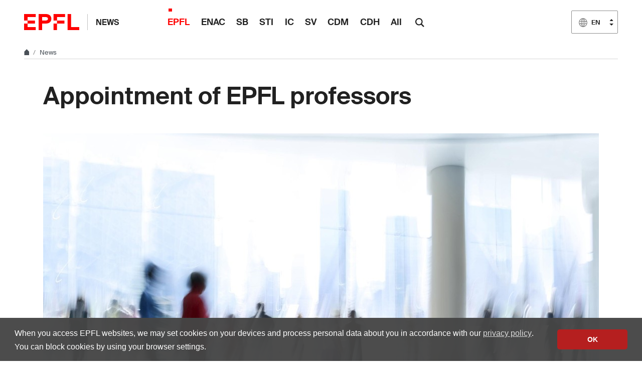

--- FILE ---
content_type: text/html; charset=utf-8
request_url: https://actu.epfl.ch/news/appointment-of-epfl-professors-81/
body_size: 9574
content:

<!doctype html>
<html lang="en">
<head>
  <title>Appointment of EPFL professors - EPFL</title>
  <meta charset="utf-8" />
  <meta name="description" content="" />

  
  
    <meta name="DC.language" content="en" />
  

  <meta name="prism.copyright" content="@2026 EPFL" />
  <meta name="citation_title" content="Appointment of EPFL professors">
  <meta name="citation_date" content="26.05.23" />
  
    
      
        <meta name="citation_author" content="Sandy Evangelista" />
      
    
  
  <meta name="twitter:card" content="summary_large_image">
  <meta name="twitter:title" content="Appointment of EPFL professors">
  <meta name="twitter:description" content="The Board of the Swiss Federal Institutes of Technology has announced the appointment of professors at EPFL.">
  
    <meta name="twitter:image" content="https://actu.epfl.ch/image/133135/640x360.jpg">
  
  <meta property="og:title" content="Appointment of EPFL professors" />
  <meta property="og:description" content="The Board of the Swiss Federal Institutes of Technology has announced the appointment of professors at EPFL.">
  <meta property="og:type" content="article" />
  <meta property="article:published_time" content="2023-05-26" />
  <meta property="og:url" content="https://actu.epfl.ch/news/appointment-of-epfl-professors-81/" />
  
    
      
        <meta property="article:author" content="Sandy Evangelista" />
      
    
  
  
    <meta property="og:image" content="https://actu.epfl.ch/image/133135/1440x810.jpg" />
    <meta property="og:image:width" content="1440" />
    <meta property="og:image:height" content="810" />
  


  <meta name="viewport" content="width=device-width, initial-scale=1">
<meta name="theme-color" content="#ff0000">

<link rel="shortcut icon" type="image/x-icon" href="//web2018.epfl.ch/8.4.0/icons/favicon.ico">
<link rel="icon" type="image/png" sizes="16x16" href="//web2018.epfl.ch/8.4.0/icons/favicon-16.png">
<link rel="icon" type="image/png" sizes="32x32" href="//web2018.epfl.ch/8.4.0/icons/favicon-32.png">
<link rel="apple-touch-icon" sizes="180x180" href="//web2018.epfl.ch/8.4.0/icons/apple-touch-icon.png">

<link rel="stylesheet" href="//web2018.epfl.ch/8.4.0/css/elements.min.css">

<script>(function(w,d,s,l,i){w[l]=w[l]||[];w[l].push({'gtm.start':
  new Date().getTime(),event:'gtm.js'});var f=d.getElementsByTagName(s)[0],
j=d.createElement(s),dl=l!='dataLayer'?'&l='+l:'';j.async=true;j.src=
'https://www.googletagmanager.com/gtm.js?id='+i+dl;f.parentNode.insertBefore(j,f);
})(window,document,'script','dataLayer','GTM-PJGBG5R');</script>


  <link type="text/css" href="/static/css/actu-web2018.css" media="all" rel="stylesheet">

  

  
  

  <link rel="canonical" href="https://actu.epfl.ch/news/appointment-of-epfl-professors-81/" />


  
    <script async src="https://www.googletagmanager.com/gtag/js?id=G-SH0469YBLK"></script>
    <script>
      window.dataLayer = window.dataLayer || [];
      function gtag(){dataLayer.push(arguments);}
      gtag('js', new Date());
      gtag('config', 'G-SH0469YBLK', { 'anonymize_ip': true });
    </script>
  

</head>
<body>
  <div class="site d-flex flex-column min-vh-100">
    <nav class="access-nav" aria-label="Navigation shortcuts">
  <ul>
    <li>
      <a class="btn btn-primary" href="/" title="[ALT + 1]" accesskey="1">Homepage of the site</a>
    </li>
    <li>
      <a class="btn btn-primary" href="#main" title="[ALT + 2]" accesskey="2">Skip to content</a>
    </li>
    <li>
      <a class="btn btn-primary" href="#main-navigation" title="[ALT + 3]" accesskey="3">Skip to main navigation</a>
    </li>
    <li>
      <a class="btn btn-primary" href="#nav-aside" title="[ALT + 4]" accesskey="4">Skip to side navigation</a>
    </li>
    <li>
      <a class="btn btn-primary" href="#q" title="[ALT + 5]" accesskey="5">Skip to search</a>
    </li>
    <li>
      <a class="btn btn-primary" href="/cdn-cgi/l/email-protection#6f5e5d5c5b2f0a1f0903410c07" title="[ALT + 6]" accesskey="6">Contact us</a>
    </li>
  </ul>
</nav>


    

    <header class="header header-light">

      <div class="header-light-content">

        <a class="logo" href="//www.epfl.ch">
  <img src="//web2018.epfl.ch/8.4.0/icons/epfl-logo.svg" alt="Logo EPFL, Ecole polytechnique fédérale de Lausanne" class="img-fluid">
</a>


        <p class="site-title">
          <a href="/">News</a>
        </p>

        
<ul aria-hidden="true" class="nav-header d-none d-xl-flex">
  
    <li class="current-menu-item"><a class="nav-item" href="/search/mediacom/">EPFL</a></li>
    <li class=""><a class="nav-item" href="/search/enac/">ENAC</a></li>
    <li class=""><a class="nav-item" href="/search/sb/">SB</a></li>
    <li class=""><a class="nav-item" href="/search/sti/">STI</a></li>
    <li class=""><a class="nav-item" href="/search/ic/">IC</a></li>
    <li class=""><a class="nav-item" href="/search/sv/">SV</a></li>
    <li class=""><a class="nav-item" href="/search/cdm/">CDM</a></li>
    <li class=""><a class="nav-item" href="/search/cdh/">CDH</a></li>
    <li class=""><a class="nav-item" href="/search/all/">All</a></li>
  
</ul>


        <form action="//search.epfl.ch" class="d-xl-none">
  <a id="search-mobile-toggle" class="search-mobile-toggle searchform-controller" href="#">
    <svg class="icon" aria-hidden="true">
      <use xlink:href="#icon-search"></use>
    </svg>
    <span class="toggle-label sr-only">Show / Hide search form</span>
  </a>
  <div class="input-group search-mobile" role="search">
    <div class="input-group-prepend">
      <span class="input-group-text">
        <svg class="icon" aria-hidden="true">
          <use xlink:href="#icon-search"></use>
        </svg>
      </span>
    </div>
    <label for="q-mobile" class="sr-only">Search</label>
    <input type="text" class="form-control" id="q-mobile" name="q" placeholder="Search">
    <div class="input-group-append">
      <a id="search-mobile-close" class="search-mobile-close searchform-controller" href="#">
        <svg class="icon" aria-hidden="true">
          <use xlink:href="#icon-close"></use>
        </svg>
        <span class="toggle-label sr-only">Hide search form</span>
      </a>
    </div>
  </div>
</form>

<div class="dropdown dropright search d-none d-xl-block">
  <a class="dropdown-toggle" href="#" data-toggle="dropdown">
    <svg class="icon" aria-hidden="true">
      <use xlink:href="#icon-search"></use>
    </svg>
  </a>
  <form action="//search.epfl.ch" class="dropdown-menu border-0 p-0">
    <div class="search-form mt-1 input-group">
      <label for="q" class="sr-only">Search</label>
      <input type="text" class="form-control" id="q" name="q" placeholder="Search">
      <button type="submit" class="d-none d-xl-block btn btn-primary input-group-append">Search</button>
    </div>
  </form>
</div>


        
  
<form class="d-none" id="change_lang_form" action="/i18n/setlang/" method="post"><input type="hidden" name="csrfmiddlewaretoken" value="4cT0wZrmB3ppKbQeFU45TUFtDUaSESBEhfBwUo6KOxG4nT8xEtRRQJe6Noid4Ybr">
  <input id="selected_lang" type="hidden" name="language" value="en"/>
</form>


<nav class="nav-lang ml-auto dropdown" aria-label="Choice of language">
  <a href="#" class="dropdown-toggle btn btn-secondary" aria-haspopup="true" aria-expanded="false" data-toggle="dropdown">
    <svg class="icon" aria-hidden="true">
      <use xlink:href="#icon-planet"></use>
    </svg>
    <span>EN</span>
  </a>
  <ul class="dropdown-menu">
  
    
    
    
    <li>
      <a href="#" aria-label="Français" lang="fr" data-url="//actu.epfl.ch/news/nominations-des-professeures-et-professeurs-de--70/" class="change_language dropdown-item">
        <span>FR</span>
      </a>
    </li>
    
    
    
  
    
    
    
    <li>
      <a aria-label="English (Current language)" class="active dropdown-item">
        <svg class="icon" aria-hidden="true">
          <use xlink:href="#icon-planet"></use>
        </svg>
        <span>EN</span>
      </a>
    </li>
    
    
    
  
    
    
    
    <li>
      <a href="#" aria-label="Deutsch" lang="de" data-url="//actu.epfl.ch/news/appointment-of-epfl-professors-81/" class="change_language dropdown-item">
        <span>DE</span>
      </a>
    </li>
    
    
    
  
  </ul>
</nav>





        <div class="btn btn-secondary nav-toggle-mobile d-xl-none">
  <span class="label">Menu</span>
  <div class="hamburger">
    <span></span>
    <span></span>
    <span></span>
  </div>
</div>

      </div>

    </header>

    <div class="main-container mb-4">

      
      
<div class="breadcrumb-container pb-0 mb-0">
  <nav aria-label="breadcrumb" class="breadcrumb-wrapper" id="breadcrumb-wrapper">
    <ol class="breadcrumb pb-0">
      <li class="breadcrumb-item">
        <a href="//www.epfl.ch" title="Home" aria-label="Home">
          <svg class="icon" aria-hidden="true"><use xlink:href="#icon-home"></use></svg>
        </a>
      </li>
      <li class="breadcrumb-item">
        <a href="/">News</a>
      </li>
    </ol>
  </nav>
</div>




      
      

      
      
<div class="overlay"></div>
<nav class="nav-main" id="main-navigation">
  <div class="nav-wrapper">
    <div class="nav-container current-menu-parent">
      <ul class="nav-menu">
        
          <li class="current_page_item"><a class="nav-item" href="/search/mediacom/">EPFL</a></li>
          <li class=""><a class="nav-item" href="/search/enac/">ENAC</a></li>
          <li class=""><a class="nav-item" href="/search/sb/">SB</a></li>
          <li class=""><a class="nav-item" href="/search/sti/">STI</a></li>
          <li class=""><a class="nav-item" href="/search/ic/">IC</a></li>
          <li class=""><a class="nav-item" href="/search/sv/">SV</a></li>
          <li class=""><a class="nav-item" href="/search/cdm/">CDM</a></li>
          <li class=""><a class="nav-item" href="/search/cdh/">CDH</a></li>
          <li class=""><a class="nav-item" href="/search/all/">All</a></li>
        
      </ul>
    </div>
  </div>
</nav>


      
      <div class="w-100 pb-4">
        <main id="main" class="content" itemscope="" itemtype="http://schema.org/Article"><div class="container my-5"><h1 itemprop="name headline">Appointment of EPFL professors</h1><!-- Confirm import & publish modal --><div class="modal fade" id="import_and_publish_news_modal" tabindex="-1" role="dialog" aria-hidden="true"><div class="modal-dialog modal-dialog-centered" role="document"><div class="modal-content"><div class="modal-header"><h5 class="modal-title">Import & publish the news</h5><button type="button" class="close" data-dismiss="modal" aria-label="Close"><span aria-hidden="true">&times;</span></button></div><div class="modal-body"><p>Are you sure you want to import this news into   ?</p><p>This news will be sent to its subscribers.</p></div><div class="modal-footer"><a class="btn btn-primary" role="button" id="import_and_publish_news_modal_yes" href="#" title="Import this news into ">
          Yes
        </a><button type="button" class="btn btn-secondary" data-dismiss="modal" name="dismiss-publish">No</button></div></div></div></div></div><div class="container ts-news-visual"><figure class="cover mb-0"><picture class="mb-0"><source media="(min-width: 1200px)" srcset="/image/133135/1108x622.jpg 1x,/image/133135/2216x1244.jpg 2x"><source media="(min-width: 992px)" srcset="/image/133135/928x520.jpg 1x,/image/133135/1856x1040.jpg 2x"><source media="(min-width: 768px)" srcset="/image/133135/688x387.jpg 1x,/image/133135/1376x774.jpg 2x"><source media="(max-width: 767px)" srcset="/image/133135/508x286.jpg 1x,/image/133135/1016x572.jpg 2x"><img
          itemprop="image"
          src="/image/133135/1108x622.jpg"
          class="img-fluid"
          alt="2023 EPFL / Unknown - CC-BY-SA 4.0"
          title="2023 EPFL / Unknown - CC-BY-SA 4.0"></picture><figcaption><button aria-hidden="true" type="button" class="btn-circle" data-toggle="popover" data-content="2023 EPFL / Unknown - CC-BY-SA 4.0"><svg class="icon" aria-hidden="true"><use xlink:href="#icon-info"></use></svg><svg class="icon icon-rotate-90" aria-hidden="true"><use xlink:href="#icon-chevron-right"></use></svg></button><p class="sr-only">2023 EPFL / Unknown - CC-BY-SA 4.0</p></figcaption></figure></div><div class="container"><div class="row"><div class="col-md-6 ts-news-content"><p class="bg-gray-100 px-4 py-5 lead mb-5"> The Board of the Swiss Federal Institutes of Technology has announced the appointment of professors at EPFL.<br /></p><div id="news-content-text"><span itemprop="description"><p><strong>New appointments at EPFL</strong></p><figure class="image" style="float:left"><img alt="" height="280" src="//actu.epfl.ch/public/upload/fckeditorimage/0f/9f/f0f173ce.jpg" width="200"/><figcaption>2023 EPFL / Unknown - CC-BY-SA 4.0</figcaption></figure><p><strong>Dr Richard Irving Anderson, currently Research and Teaching Associate at EPFL, as Assistant Professor of Physics in the School of Basic Sciences (SB)</strong><br/> Richard Irving Anderson’s work combines stellar astrophysics with observational cosmology. In particular he investigates stars that can be used to help measure astronomical distances: these are known as standard candles. The research undertaken by Richard Irving Anderson fits in with EPFL's strategic orientation in the field of imaging, and should facilitate interdisciplinary cooperations in the areas of image processing and computer vision. In 2020 he was awarded an ERC Starting Grant and an SNSF Eccellenza Professorial Fellowship.</p><figure class="image" style="float:left"><img alt="" height="280" src="//actu.epfl.ch/public/upload/fckeditorimage/61/7b/bc4e1be9.jpg" width="200"/><figcaption>2023 EPFL / Unknown - CC-BY-SA 4.0</figcaption></figure><p><strong>Dr Andrés Cristi, currently Postdoctoral Researcher at the University of Chile, as Tenure Track Assistant Professor of Technology Management at the College of Management of Technology (CDM)</strong><br/> Andrés Cristi’s research lies at the intersection of operations research, economics and computer science. He has a particular interest in the interaction between probability theory and game theory, and in how these approaches can lead to new principles that help build a better society. His research on stable assignment problems has led to an improvement of Chile’s nation-wide school admission system. A rising star in the field, he had visited numerous institutes during his studies (Max Planck Institute for Informatics, London School of Economics, Simons Institute at UC Berkeley) and earned the highly competitive Facebook PhD fellowship.</p><figure class="image" style="float:left"><img alt="" height="280" src="//actu.epfl.ch/public/upload/fckeditorimage/a4/78/3572fe5d.jpg" width="200"/><figcaption>2023 EPFL / Unknown - CC-BY-SA 4.0</figcaption></figure><p><strong>Dr Sangwoo Kim, currently Postdoctoral Researcher at the University of California, Santa Barbara, USA, as Tenure Track Assistant Professor of Mechanical Engineering in the School of Engineering (STI)</strong><br/> Sangwoo Kim is an expert in computational and theoretical biomechanics, with strong background in multiple domains of science, such as engineering, physics, applied mathematics and biology. His research focuses on how to model and explain emerging properties of developing biological tissues using modern techniques from non-equilibrium statistical mechanics and soft-matter physics. The impact of his studies is relevant to the fundamental advance of scientific knowledge as well as to applications, such as the development of new biomaterials and the study of tumoral growth. Sangwoo Kim’s appointment will increase the visibility of this area of research at EPFL and foster new interdisciplinary interactions within the school.members of the Federal Institute of Technology.</p><figure class="image" style="float:left"><img alt="" height="271" src="//actu.epfl.ch/public/upload/fckeditorimage/69/6d/4e1c6dac.jpg" width="200"/><figcaption>2023 EPFL / Unknown - CC-BY-SA 4.0</figcaption></figure><p><strong>Dr Nicolas Thomä, currently Senior Group Leader at the Friedrich Miescher Institute for Biomedical Research, Basel, as Full Professor of Life Sciences in the School of Life Sciences (SV)</strong><br/> Nicolas Thomä is an expert in structural biology and cryo-electron microscopy. In the course of his career, he has made a series of groundbreaking discoveries in molecular structures and interactions. The work of this internationally acclaimed researcher opens new concepts in the area of drug development, among others. He is one of the few researchers to have received three consecutive grants from the European Research Council (an ERC Consolidator Grant in 2010 and an ERC Advanced Grant in both 2015 and 2020).</p><figure class="image" style="float:left"><img alt="" height="280" src="//actu.epfl.ch/public/upload/fckeditorimage/26/b3/11649a85.jpg" width="200"/><figcaption>2023 EPFL / Unknown - CC-BY-SA 4.0</figcaption></figure><p><strong>Dr Christian Wäckerlin, currently Research and Teaching Associate at EPFL and Group Leader at the Paul Scherrer Institute (PSI), as Assistant Professor of Physics in the School of Basic Sciences (SB)</strong><br/> Christian Wäckerlin’s research focuses on nanoscience and quantum engineering. Understanding and controlling quantum phenomena is of great importance to the development of the information processing devices of the future. In this regard, he and his team concentrate mainly on investigating polymers with weak intermolecular bonds. Christian Wäckerlin has been awarded an SNSF Eccellenza Professorial Fellowship for his innovative research project. He will carry out this project in close collaboration with PSI.</p><figure class="image" style="float:left"><img alt="" height="280" src="//actu.epfl.ch/public/upload/fckeditorimage/f9/74/891863d1.jpg" width="200"/><figcaption>2023 EPFL / Unknown - CC-BY-SA 4.0</figcaption></figure><p><strong>Dr Valerio Zerbi, currently Research and Teaching Associate at EPFL, as Assistant Professor of Neurotechnology in the School of Engineering (STI)</strong><br/> Valerio Zerbi is a pioneering scientist in the field of preclinical magnetic resonance imaging. He develops magnetic resonance imaging techniques and uses them in combination with neuromodulation approaches, rodent models, machine-learning algorithms, electrophysiology and behavioral tests. His research aims at describing and understanding network signatures underpinning the pathophysiology of different neurological and psychiatric conditions, including Autism, Parkinson’s and Alzheimer’s disease. He was awarded an SNSF Eccellenza Professorial Fellowship in 2022.</p><p><strong>Promotions at EPFL</strong></p><figure class="image" style="float:left"><img alt="" height="296" src="//actu.epfl.ch/public/upload/fckeditorimage/7f/ba/2ca7973b.jpg" width="200"/><figcaption>2023 EPFL / Unknown - CC-BY-SA 4.0</figcaption></figure><p><strong>Professor Felix Naef, currently Associate Professor at EPFL, as Full Professor of Life Sciences in the School of Life Sciences (SV)</strong><br/> Felix Naef's specialist area is chronobiology, a field in which he is one of the world’s leading researchers. He has made important discoveries about how circadian rhythms affect gene expression. After originally focusing on pure computational biology, his laboratory expanded its research to include experimental work acquiring its own data. As an independent Group Leader, Felix Naef has led an extremely successful research programme in an area of great importance for biology and medicine. He is also highly committed to his teaching and administrative duties at EPFL, as well as serving on many committees and other bodies.</p><figure class="image" style="float:left"><img alt="" height="294" src="//actu.epfl.ch/public/upload/fckeditorimage/ff/47/81d2e0b1.jpg" width="200"/><figcaption>2023 EPFL / Unknown - CC-BY-SA 4.0</figcaption></figure><p><strong>Professor João Penedones, currently Tenure Track Assistant Professor at EPFL, as Associate Professor of Theoretical Physics in the School of Basic Sciences (SB)</strong><br/> João Penedones works in the field of quantum field theory and quantum gravity. He is an internationally acknowledged expert on the bootstrapping procedure. His excellent teaching is reflected not only in very good evaluations from students, but also in the decisive part he played in setting up an internationally recognised course on high energy physics that attracts scientists from throughout the world. João Penedones currently runs the Fields and Strings Laboratory while also taking a leading role in the new Bernoulli Centre.</p><figure class="image" style="float:left"><img alt="" height="280" src="//actu.epfl.ch/public/upload/fckeditorimage/fb/8e/e40994a0.jpg" width="200"/><figcaption>2023 EPFL / Unknown - CC-BY-SA 4.0</figcaption></figure><p><strong>Professor Mahmut Selman Sakar, currently Tenure Track Assistant Professor at EPFL, as Associate Professor of Mechanical Engineering in the School of Engineering (STI)</strong><br/> Mahmut Selman Sakar is an international expert in the field of micro- and nanorobotics, with focus on micromechanics applied to cellular tissues. His research onnew propulsion systems for microrobots has received international acclaim. Among other grants, he was awarded an ERC Starting Grant in 2017 and an ERC Proof of Concept Grant in 2020. At EPFL, he runs the MicroBioRobotic Systems Laboratory (MICROBS) and is known for his commitment to high-quality teaching. Through generations of students, through his highly innovative research and a wide network of collaborations, Mahmut Selman Sakar contributes to developing, at EPFL, the future of his field.</p><figure class="image" style="float:left"><img alt="" height="280" src="//actu.epfl.ch/public/upload/fckeditorimage/c3/10/e10a4ed5.jpg" width="200"/><figcaption>2023 EPFL / Unknown - CC-BY-SA 4.0</figcaption></figure><p><strong>Professor Carmela Troncoso, currently Tenure Track Assistant Professor at EPFL, </strong><strong>as Associate Professor of Computer Science and Communication Systems in the School of Computer and Communication Sciences (IC)</strong><br/> Carmela Troncoso’s research focuses on developing improved data protection technologies for inclusion in the design of complex computer systems. She runs the Security and Privacy Engineering Laboratory at EPFL, is internationally acclaimed for her expertise in security and data protection technology, and has won a number of awards. In addition, she is a member of the key academic bodies and committees in this area as well as serving on organisational committees for conferences. Carmela Troncoso is highly regarded for her teaching and for her commitment in areas outside of EPFL.</p><p><strong>Award of the title of Professor </strong></p><figure class="image" style="float:left"><img alt="" height="280" src="//actu.epfl.ch/public/upload/fckeditorimage/62/e6/82ebcb16.jpg" width="200"/><figcaption>2023 EPFL / Unknown - CC-BY-SA 4.0</figcaption></figure><p><strong>Dr Frédéric Blanc, currently Senior Scientist at EPFL's School of Basic Sciences (SB), as Adjunct Professor at EPFL.</strong><br/> Frédéric Blanc is a particle physicist who has devoted much of his career to developing, improving and analysing data from the Large Hadron Collider beauty (LHCb), one of the four main LHC experiments at CERN and one in which he has played a leading role. He also applies his expertise to other projects in areas such as medical physics.</p><figure class="image" style="float:left"><img alt="" height="277" src="//actu.epfl.ch/public/upload/fckeditorimage/36/0e/62b1a5e5.jpg" width="200"/><figcaption>2023 EPFL / Unknown - CC-BY-SA 4.0</figcaption></figure><p><strong>Dr Giovanni Boero, currently Senior Scientist in the School of Engineering at EPFL (STI), as Adjunct Professor at EPFL.</strong><br/> Giovanni Boero is an international expert in the field of nuclear magnetic resonance and electron spin resonance. The results of his research have applications in the field of physics, microtechnology, electronics, as well as life sciences and chemistry. It contributes to strengthening EPFL through important academic and industrial collaborations, through quality teaching, and through innovative research that connects different fields of science and engineering.</p><figure class="image" style="float:left"><img alt="" height="276" src="//actu.epfl.ch/public/upload/fckeditorimage/68/fd/912cd7ba.jpg" width="200"/><figcaption>2023 EPFL / Unknown - CC-BY-SA 4.0</figcaption></figure><p><strong>Paolo Perona, currently Academic Director in the School of Architecture, Civil and Environmental Engineering at EPFL (ENAC) and honorary visiting professor at the University of Edinburgh (UK), as </strong><strong>Adjunct Professor of Water and Hydraulic Engineering</strong><strong> at EPFL.</strong><br/> Paolo Perona works in the areas of fluvial hydraulics, ecomorphodynamics and applied hydrodynamics, with focus to sustainable management concepts. His international reputation in these highly topical research areas is also demonstrated by numerous partnerships in the public and private sectors, as well as with universities and research centers throughout the world.</p><figure class="image" style="float:left"><img alt="" height="273" src="//actu.epfl.ch/public/upload/fckeditorimage/f3/b5/9b8b3387.jpg" width="200"/><figcaption>2023 EPFL / Unknown - CC-BY-SA 4.0</figcaption></figure><p><strong>Dr Jérôme Scherer, currently Senior Scientist at EPFL's School of Basic Sciences (SB), as Adjunct Professor at EPFL.</strong><br/> Jérôme Scherer’s research area is pure mathematics, particularly topology and algebra, with a focus on homotopy theory, homological algebra and semi-abelian categories. His work is published in leading journals and is frequently cited. This internationally recognised researcher makes a substantial contribution to EPFL.</p></span></div><hr><footer class="my-3"><p class="small text-muted m-0"><strong>Author: </strong><small itemprop="author publisher" itemscope itemtype="https://schema.org/Person"><a href="http://people.epfl.ch/207231"><span itemprop="name">Sandy Evangelista</span></a></small></p><p class="small text-muted mb-0 mt-1"><strong>Source: </strong><a href="/search/mediacom/en">EPFL</a></p><p class="small text-muted mb-0 mt-1">
            This content is distributed under a Creative Commons CC BY-SA 4.0 license. You may freely reproduce the text, videos and images it contains, provided that you indicate the author’s name and place no restrictions on the subsequent use of the content. If you would like to reproduce an illustration that does not contain the CC BY-SA notice, you must obtain approval from the author.
          </p></footer></div><div class="col-md-4 offset-md-2 mt-5"><time itemprop="datePublished" datetime="2023-05-26">
        26.05.23
      </time><hr class="mb-4"><div class="mb-5"><h2 class="h6">Tags</h2><a href="/search/tag/astrophysics/" class="tag tag-primary">astrophysics</a><a href="/search/tag/biology/" class="tag tag-primary">biology</a><a href="/search/tag/carmela-troncoso/" class="tag tag-primary">Carmela Troncoso</a><a href="/search/tag/chemistry/" class="tag tag-primary">chemistry</a><a href="/search/tag/cis/" class="tag tag-primary">CIS</a><a href="/search/tag/communication/" class="tag tag-primary">communication</a><a href="/search/tag/computer-science/" class="tag tag-primary">computer science</a><a href="/search/tag/computer-vision/" class="tag tag-primary">Computer vision</a><a href="/search/tag/construction/" class="tag tag-primary">construction</a><a href="/search/tag/cos/" class="tag tag-primary">COS</a><a href="/search/tag/data/" class="tag tag-primary">Data</a><a href="/search/tag/electronics/" class="tag tag-primary">electronics</a><a href="/search/tag/engineering/" class="tag tag-primary">engineering</a><a href="/search/tag/environment/" class="tag tag-primary">environment</a><a href="/search/tag/erc/" class="tag tag-primary">ERC</a><a href="/search/tag/felix-naef/" class="tag tag-primary">Felix Naef</a><a href="/search/tag/genetics/" class="tag tag-primary">genetics</a><a href="/search/tag/giovanni-boero/" class="tag tag-primary">Giovanni Boero</a><a href="/search/tag/ibi/" class="tag tag-primary">IBI</a><a href="/search/tag/j%C3%A9r%C3%B4me-scherer/" class="tag tag-primary">Jérôme Scherer</a><a href="/search/tag/life-sciences/" class="tag tag-primary">life sciences</a><a href="/search/tag/mahmut-selman-sakar/" class="tag tag-primary">Mahmut Selman Sakar</a><a href="/search/tag/management/" class="tag tag-primary">management</a><a href="/search/tag/mathematics/" class="tag tag-primary">mathematics</a><a href="/search/tag/mechanics/" class="tag tag-primary">mechanics</a><a href="/search/tag/medicine/" class="tag tag-primary">medicine</a><a href="/search/tag/microbiorobotic-systems-laboratory-(microbs)/" class="tag tag-primary">MicroBioRobotic Systems Laboratory (MICROBS)</a><a href="/search/tag/microengineering/" class="tag tag-primary">microengineering</a><a href="/search/tag/microscopy/" class="tag tag-primary">microscopy</a><a href="/search/tag/mit/" class="tag tag-primary">MIT</a><a href="/search/tag/physics/" class="tag tag-primary">physics</a><a href="/search/tag/research/" class="tag tag-primary">Research</a><a href="/search/tag/robot/" class="tag tag-primary">robot</a><a href="/search/tag/students/" class="tag tag-primary">students</a><a href="/search/tag/teaching/" class="tag tag-primary">Teaching</a><a href="/search/tag/universe/" class="tag tag-primary">universe</a></div><div class="mb-5"><h2 class="h6">News</h2><ul class="list-bullet mb-5"><li><a href="/search/mediacom/en">
              
              All EPFL news
              
            </a></li><li><a href="/search/all/en">All news
            </a></li></ul></div><div class="mb-5"><h2 class="h6">Subscription</h2><a href="/subscription/news/subscribe/1/">
    
      Receive an email for each new article
    </a></div><div class="mb-5"><p class="text-muted">Share on</p><div><a href="https://www.facebook.com/sharer/sharer.php?u=https%3A//actu.epfl.ch/news/appointment-of-epfl-professors-81/" class="mr-1 social-icon social-icon-discrete social-icon-facebook"><svg class="icon"><use xlink:href="#icon-facebook"></use></svg></a><a href="https://x.com/intent/tweet?url=https%3A//actu.epfl.ch/news/appointment-of-epfl-professors-81/&text=Appointment%20of%20EPFL%20professors&hashtags=epfl" class="mr-1 social-icon social-icon-discrete social-icon-x"><svg class="icon"><use xlink:href="#icon-x"></use></svg></a><a href="/cdn-cgi/l/email-protection#[base64]" class="mr-1 social-icon social-icon-discrete social-icon-mail-plane"><svg class="icon"><use xlink:href="#icon-mail-plane"></use></svg></a><a href="https://www.linkedin.com/shareArticle?mini=true&url=https%3A//actu.epfl.ch/news/appointment-of-epfl-professors-81/&title=Appointment%20of%20EPFL%20professors" class="mr-1 social-icon social-icon-discrete social-icon-linkedin"><svg class="icon"><use xlink:href="#icon-linkedin"></use></svg></a></div></div></div></div></div></main>
      </div>

    </div>

    
    <div class="mt-auto">
      <div class="container mb-2 text-right small">
        <svg class="icon feather" aria-hidden="true"><use xlink:href="#lock"></use></svg>
        
          <a href="/auth/authenticate/?next=/news/appointment-of-epfl-professors-81/">
            Login
          </a>
        
      </div>

      <div class="bg-gray-100 pt-5">
        <div class="container">
          <footer class="footer-light">
 <div class="row">
  <div class="col-6 mx-auto mx-md-0 mb-4 col-md-3 col-lg-2">
   <a href="//www.epfl.ch">
    <img alt="Logo EPFL, Ecole polytechnique fédérale de Lausanne" class="img-fluid" src="//web2018.epfl.ch/8.4.0/icons/epfl-logo.svg"/>
   </a>
  </div>
  <div class="col-md-9 col-lg-10 mb-4">
   <div class="ml-md-2 ml-lg-5">
    <ul class="list-inline list-unstyled">
     <li class="list-inline-item">
      Contact
     </li>
     <li class="list-inline-item text-muted pl-3">
      <small>
       EPFL  CH-1015 Lausanne
      </small>
     </li>
     <li class="list-inline-item text-muted pl-3">
      <small>
       +41 21 693 11 11
      </small>
     </li>
    </ul>
    <div class="footer-light-socials">
     <p class="footer-title footer-title-no-underline">
      Follow the pulses of EPFL on social networks
     </p>
     <ul class="social-icon-list list-inline">
      <li>
       <a class="social-icon social-icon-facebook social-icon-negative" href="https://www.facebook.com/epflcampus" rel="noopener" target="_blank">
        <svg aria-hidden="true" class="icon">
         <use xlink:href="#icon-facebook">
         </use>
        </svg>
        <span class="sr-only">
         Follow us on Facebook.
        </span>
       </a>
      </li>
      <li>
       <a class="social-icon social-icon-instagram social-icon-negative" href="https://instagram.com/epflcampus" rel="noopener" target="_blank">
        <svg aria-hidden="true" class="icon">
         <use xlink:href="#icon-instagram">
         </use>
        </svg>
        <span class="sr-only">
         Follow us on Instagram.
        </span>
       </a>
      </li>
      <li>
       <a class="social-icon social-icon-linkedin social-icon-negative" href="https://www.linkedin.com/school/epfl/" rel="noopener" target="_blank">
        <svg aria-hidden="true" class="icon">
         <use xlink:href="#icon-linkedin">
         </use>
        </svg>
        <span class="sr-only">
         Follow us on LinkedIn.
        </span>
       </a>
      </li>
      <li>
       <a class="social-icon social-icon-mastodon social-icon-negative" href="https://social.epfl.ch/@epfl/" rel="noopener" target="_blank">
        <svg aria-hidden="true" class="icon">
         <use xlink:href="#icon-mastodon">
         </use>
        </svg>
        <span class="sr-only">
         Follow us on Mastodon.
        </span>
       </a>
      </li>
      <li>
       <a class="social-icon social-icon-x social-icon-negative" href="https://x.com/epfl_en" rel="noopener" target="_blank">
        <svg aria-hidden="true" class="icon">
         <use xlink:href="#icon-x">
         </use>
        </svg>
        <span class="sr-only">
         Follow us on X.
        </span>
       </a>
      </li>
      <li>
       <a class="social-icon social-icon-youtube social-icon-negative" href="https://www.youtube.com/user/epflnews" rel="noopener" target="_blank">
        <svg aria-hidden="true" class="icon">
         <use xlink:href="#icon-youtube">
         </use>
        </svg>
        <span class="sr-only">
         Follow us on Youtube.
        </span>
       </a>
      </li>
     </ul>
    </div>
    <div class="footer-legal">
     <div class="footer-legal-links">
      <a href="//www.epfl.ch/about/overview/regulations-and-guidelines/disclaimer/">
       Accessibility
      </a>
      <a href="//www.epfl.ch/about/overview/regulations-and-guidelines/disclaimer/">
       Legal notice
      </a>
      <a href="//go.epfl.ch/privacy-policy/">
       Privacy Policy
      </a>
      <a href="//go.epfl.ch/guidelines">
       Charter
      </a>
     </div>
     <div>
      <p>
       © 2025 EPFL, all rights reserved
      </p>
     </div>
    </div>
   </div>
  </div>
 </div>
</footer>
<button class="btn btn-primary btn-back-to-top" id="back-to-top">
 <span class="sr-only">
  Back to top
 </span>
 <svg aria-hidden="true" class="icon">
  <use xlink:href="#icon-chevron-top">
  </use>
 </svg>
</button>

        </div>
      </div>
    </div>

  </div>

  <noscript><iframe src="https://www.googletagmanager.com/ns.html?id=GTM-PJGBG5R"
  height="0" width="0" style="display:none;visibility:hidden"></iframe></noscript>

<script data-cfasync="false" src="/cdn-cgi/scripts/5c5dd728/cloudflare-static/email-decode.min.js"></script><script>
  svgPath = 'https://web2018.epfl.ch/8.4.0/icons/icons.svg';
  featherSvgPath = 'https://web2018.epfl.ch/8.4.0/icons/feather-sprite.svg';
</script>

<script src="//web2018.epfl.ch/8.4.0/js/elements.min.js"></script>


  <script type="text/javascript" src="/static/js/actu-web2018.js"></script>

  
  
<script id="twitter-wjs" type="text/javascript" async defer src="//platform.twitter.com/widgets.js"></script>


  

</body>
</html>


--- FILE ---
content_type: text/css
request_url: https://actu.epfl.ch/static/css/actu-web2018.css
body_size: 863
content:
/* used by actu-web2018.js */
.news-content-img-fluid {
  height: auto !important;
  float: none !important;
  margin: 0 !important;
  padding: 0 !important;
  max-width: 100% !important;
  max-height: 100% !important;
}

.images-to-download-desc {
  line-height: 1;
}

.buttons-in-news-card {
  bottom: 47px;
  left: 2rem;
}

.buttons-in-news-list {
  transform: translateY(-3rem) translateX(1rem);
  position: absolute;
  z-index: 10;
}

#ifrm-preview-newsletter {
  overflow: hidden;
  height: 100%;
  width: 635px;
}

.underbreadcrumb-container {
  display: flex;
  position: relative;
}

@media (min-width: 1200px) {
  .underbreadcrumb-container {
    margin: 0 3rem;
  }
}

@media (max-width: 1199.98px) {
  .underbreadcrumb-container {
    margin: 0 .8rem;
  }
}

.underbreadcrumb {
  color: #495057;
  font-size: .83rem;
  overflow: hidden;
  text-overflow: ellipsis;
  white-space: nowrap;
}

.underbreadcrumb-info {
  background-color: #4a90e2;
  border-radius: 3px;
  color: #fff;
}

.news-listing-date {
  color: #212121;
}

/* Truncate the heading text (news list items) to 4 lines for medium, large and extra-large device */
@media (min-width: 768px) {
  .truncate-heading {
    display: -webkit-box;
    -webkit-line-clamp: 4;
    -webkit-box-orient: vertical;
    overflow: hidden;
    text-overflow: ellipsis;
  }
}

.card-img-top, .list-group-teaser-thumbnail {
  position: relative;
}

.news-video-overlay {
  display: flex;
  justify-content: center;
  align-items: center;
  position: absolute;
  top: 0px;
  left: 0px;
  width: 100%;
  height: 100%;
  background: transparent;
}

.news-video-overlay:before {
  content: "";
  width: 2.25rem;
  height: 2.25rem;
  background: url(../svg/icon-teaser-video.svg);
  background-size: 100%;
  border-radius: 50%;
  box-shadow: 0 0 1rem rgba(0,0,0,0.16);
}

/* CKEditor images with caption */
figure.image figcaption {
  margin-top: .5rem;
}

#subscription-news-language-choices div.disabled {
  pointer-events: none;
  opacity: 0.5;
}

#short-vimeo-video-figure {
  background-position: center;
  background-repeat: no-repeat;
  background-size: cover;
  overflow: hidden;
}

/* Table news list (backoffice) */

.table-news-list {
  table-layout: fixed;
  width: 100%;
}

.table-news-list col.col-checkbox,
.table-news-list col.col-draghandle { width: 30px; }
.table-news-list col.col-thumb      { width: 90px; }
.table-news-list col.col-date       { width: 190px; }
@media (max-width: 1199.98px) {
  .table-news-list col.col-date     { width: 15%; }
}
@media (max-width: 767.98px) {
  .table-news-list col.col-date     { width: 23%; }
}
@media (max-width: 575.98px) {
  .table-news-list col.col-thumb    { width: 0; }
  .table-news-list .thumb-cell img  { display: none; }
}

.table-news-list .thumb-cell img {
  width: 80px;
  height: 45px;
  object-fit: cover;
  border-radius: .25rem;
}

.title-cell .truncate-heading {
  display: block;
  white-space: nowrap;
  word-break: break-all;
  overflow: hidden;
  text-overflow: ellipsis;
}

td.grab {
  cursor: move;
}


--- FILE ---
content_type: application/javascript; charset=utf-8
request_url: https://actu.epfl.ch/static/js/actu-web2018.js
body_size: 1683
content:
jQuery(function ($) {
  // Resize news content images if width bigger than container
  function resizeNewsContentImages () {
    var column_width = $('#news-content-text').width();
    var images = $('#news-content-text img');

    for (var i = 0; i < images.length; i++) {
      image = $(images[i]);
      if (image.width() >= column_width) {
        image.addClass('news-content-img-fluid');
      } else {
        image.removeClass('news-content-img-fluid');
      }
    }
  }
  if ($('#news-content-text').length > 0) {
    resizeNewsContentImages();
    window.addEventListener('resize', resizeNewsContentImages, false);
  }

  function iframeWrapNeeded (iframeSrc) {
    return iframeSrc.indexOf('www.youtube.com') >= 0 ||
      iframeSrc.indexOf('player.vimeo.com') >= 0 ||
      iframeSrc.indexOf('api.cast.switch.ch') >= 0;
  }

  function wrapIframe () {
    $('iframe').each(function () {
      var iframeSrc = $(this).attr('src');
      if (iframeSrc && iframeWrapNeeded(iframeSrc)) {
        var $div = $('<div>').attr(
          'class',
          'embed-responsive embed-responsive-16by9'
        );
        $(this).wrap($div);
      }
    });
  }

  /*
   * All external links in <main> must be opened in a new window
   * Ignore 127.0.0.1 and *.epfl.ch
   */
  function openExternalLinkInNewWindow () {
    var links = $('main a[href^=http]');
    for (var i = 0; i < links.length; i++) {
      var a = document.createElement('a');
      a.href = links[i];
      var hostname = a.hostname;
      if (hostname.indexOf('epfl.ch') == -1 &&
        hostname.indexOf('127.0.0.1') == -1) {
        $(links[i]).attr('target', '_blank').attr('rel', 'noopener');
      }
    }
  }

  $('.change_language').click(function () {
    var data_url = $(this).attr('data-url');
    if (typeof data_url !== typeof undefined && data_url !== false) {
      $('#change_lang_form').attr('action', data_url);
    }
    ln = $(this).attr('lang');
    $('#selected_lang').val(ln);
    $('#change_lang_form').submit();
    return true;
  });

  $('.auto-extend').each(function () {
    var el = $(this);

    var width = el.parents().width();
    el.siblings().not('legend').each(function () {
      width -= $(this).outerWidth(true);
    });

    var margin = el.outerWidth(true) - el.width();
    el.width(width - margin);
  });

  // Activate bulk action buttons when at least one item is checked
  if ($('.bulk-checkbox').length > 0 && $('.active-on-checkbox').length > 0) {
    function updateBulkButtons() {
      const hasChecked = $('.bulk-checkbox:checked').length > 0;
      $('.active-on-checkbox').prop('disabled', !hasChecked);
    }
    updateBulkButtons();
    $('.bulk-checkbox').on('change', updateBulkButtons);
  }

  $('#search-form :radio').change(function () {
    $('#search-form').submit();
  });

  $('#switch_channel :radio').change(function () {
    $('#switch_channel form').submit();
  });

  // for reorder_news.html
  if ($.ui && $.ui.sortable) {
    $('#sortable').sortable({ handle: '.grab' }).disableSelection();
  }

  $('#translation-url').click(function () {
    $(this).select();
  });

  openExternalLinkInNewWindow();
  wrapIframe();

  // manage checkboxes of channels in preview news
  $('input[name$="broadcast_channels"]').change(function () {
    var publish_btn = null;
    if ($('button[name$="delay"]').length) {
      publish_btn = $('button[name$="delay"]');
    } else {
      publish_btn = $('button[name$="publish"]');
    }
    var number_of_checked_enabled = $('input[name$="broadcast_channels"]:checked').not(':disabled').length;
    publish_btn.prop('disabled', number_of_checked_enabled == 0);
  });

  $('#confirm-publish').on('click', function () {
    var channels = [];
    $('#channels-to-broadcast').children('div').each(function () {
      if ($(this).find('input').is(':checked')) {
        channels.push($(this).find('label').text());
      }
    });
    $('#confirm-publish-channels').empty();
    var i;
    for (i = 0; i < channels.length; i++) {
      $('#confirm-publish-channels').append('<li>' + channels[i] + '</li>');
    }
    if (channels.length > 1) {
      $('#confirm-publish-channel-message').hide();
      $('#confirm-publish-channels-message').show();
    } else {
      $('#confirm-publish-channel-message').show();
      $('#confirm-publish-channels-message').hide();
    }

    $('#confirm_submit').modal({
      show: true
    });
  });

  /*
   * Manage select channel for subscriptions
   */

  var enable_disable_languages_from_channel = function () {
    $.ajax({
      method: "POST",
      url: "/ajax/add-subscription-channel/",
      data: {
        channel: $('#id_subscription_channels').find(":selected").val(),
      },
      dataType: "json",
      success: function(data) {
        $('input[name^="languages"]').each(function() {
          $(this).prop('checked', false);
          $(this.parentNode).removeClass('disabled');
          if ((data.indexOf(this.value) == -1) && (data.indexOf(this.value.toUpperCase()) == -1)) {
            $(this.parentNode).addClass('disabled');
          }
          // uppercase language means 'this is the current language'
          if (data.indexOf(this.value.toUpperCase()) != -1) {
            $(this).prop('checked', true);
          }
        });
      }
    });
  };

  if ($('#id_subscription_channels').length) {
    enable_disable_languages_from_channel();
  }
  $('#id_subscription_channels').change(enable_disable_languages_from_channel);


  /*
   * Manage "import & publish" news modal
  */
  $('#import_and_publish_news_modal').on('show.bs.modal', function(e) {
    var newsId = $(e.relatedTarget).data('news-id');
    var channelId = $(e.relatedTarget).data('channel-id');
    $(e.currentTarget).find('#import_and_publish_news_modal_yes').attr(
      "href",
      "/news/" + newsId + "/copy-to-channel/" + channelId + "/"
    );
  });
});
